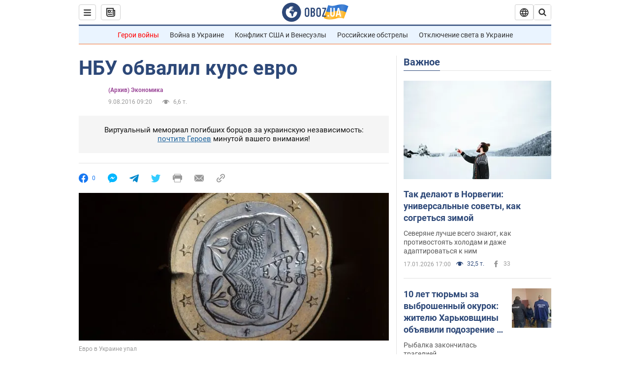

--- FILE ---
content_type: application/x-javascript; charset=utf-8
request_url: https://servicer.idealmedia.io/1418748/1?nocmp=1&sessionId=696c8f37-09aec&sessionPage=1&sessionNumberWeek=1&sessionNumber=1&scale_metric_1=64.00&scale_metric_2=256.00&scale_metric_3=100.00&cbuster=1768722231680806188981&pvid=40804a0a-34b0-4d0b-9a66-ac879733ac39&implVersion=11&lct=1763555100&mp4=1&ap=1&consentStrLen=0&wlid=1939eabe-30e9-4ba7-9932-dd2846fce14e&uniqId=17142&niet=4g&nisd=false&evt=%5B%7B%22event%22%3A1%2C%22methods%22%3A%5B1%2C2%5D%7D%2C%7B%22event%22%3A2%2C%22methods%22%3A%5B1%2C2%5D%7D%5D&pv=5&jsv=es6&dpr=1&hashCommit=cbd500eb&apt=2016-08-09T09%3A20%3A00&tfre=3356&w=0&h=1&tl=150&tlp=1&sz=0x1&szp=1&szl=1&cxurl=https%3A%2F%2Ffinance.obozrevatel.com%2Fbusiness-and-finance%2F79620-nbu-obvalil-kurs-evro.htm&ref=&lu=https%3A%2F%2Ffinance.obozrevatel.com%2Fbusiness-and-finance%2F79620-nbu-obvalil-kurs-evro.htm
body_size: 838
content:
var _mgq=_mgq||[];
_mgq.push(["IdealmediaLoadGoods1418748_17142",[
["tsn.ua","11957692","1","У Львові поліціянтка з ноги напала на жінку, яка прибирала сніг","Львівська міська рада та поліція з’ясовують обставини конфлікту між поліціянткою та двірничкою","0","","","","yIpI167y--EGxJR5xBxxWQizMIcOiKmybWYtQjb5TFowTJzDlndJxZG2sYQLxm7SJP9NESf5a0MfIieRFDqB_Kldt0JdlZKDYLbkLtP-Q-VdDz8R8-RtFLUBHUaHtecQ",{"i":"https://s-img.idealmedia.io/n/11957692/45x45/79x0x630x630/aHR0cDovL2ltZ2hvc3RzLmNvbS90LzUwOTE1My9mZjZkN2NlMzJkNTI1YjE3Njg2NGZhYTc1MzE0NjdmOS5qcGVn.webp?v=1768722231-l7S6BBIlATDCxQe7mRjjsLtpAfBj8M2vmWGM1Xb1db0","l":"https://clck.idealmedia.io/pnews/11957692/i/1298901/pp/1/1?h=yIpI167y--EGxJR5xBxxWQizMIcOiKmybWYtQjb5TFowTJzDlndJxZG2sYQLxm7SJP9NESf5a0MfIieRFDqB_Kldt0JdlZKDYLbkLtP-Q-VdDz8R8-RtFLUBHUaHtecQ&utm_campaign=obozrevatel.com&utm_source=obozrevatel.com&utm_medium=referral&rid=6ec75ef8-f441-11f0-9f2c-c4cbe1e3eca4&tt=Direct&att=3&afrd=296&iv=11&ct=1&gdprApplies=0&muid=q0hPKijVchHn&st=-300&mp4=1&h2=RGCnD2pppFaSHdacZpvmnoTb7XFiyzmF87A5iRFByjv3Uq9CZQIGhHBl6Galy7GAk9TSCRwSv8cyrs8w0o3L6w**","adc":[],"sdl":0,"dl":"","category":"События Украины","dbbr":0,"bbrt":0,"type":"e","media-type":"static","clicktrackers":[],"cta":"Читати далі","cdt":"","tri":"6ec76d91-f441-11f0-9f2c-c4cbe1e3eca4","crid":"11957692"}],],
{"awc":{},"dt":"desktop","ts":"","tt":"Direct","isBot":1,"h2":"RGCnD2pppFaSHdacZpvmnoTb7XFiyzmF87A5iRFByjv3Uq9CZQIGhHBl6Galy7GAk9TSCRwSv8cyrs8w0o3L6w**","ats":0,"rid":"6ec75ef8-f441-11f0-9f2c-c4cbe1e3eca4","pvid":"40804a0a-34b0-4d0b-9a66-ac879733ac39","iv":11,"brid":32,"muidn":"q0hPKijVchHn","dnt":2,"cv":2,"afrd":296,"consent":true,"adv_src_id":39175}]);
_mgqp();
